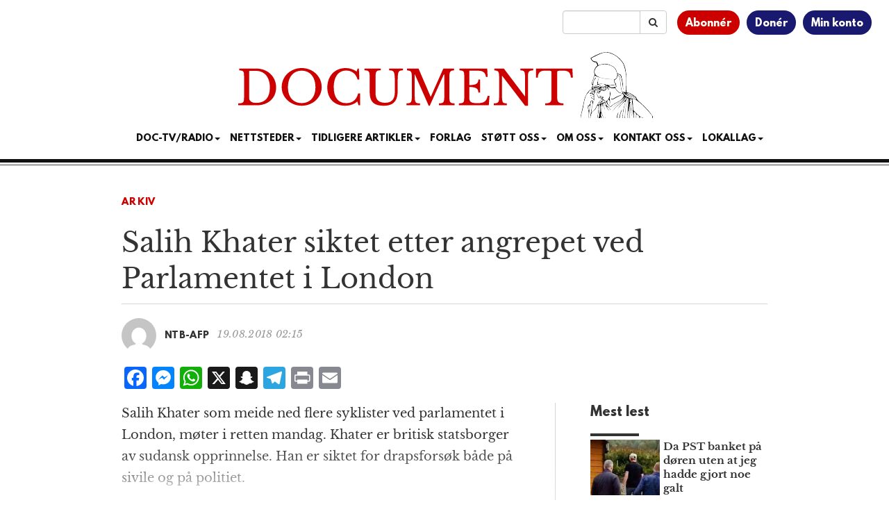

--- FILE ---
content_type: text/html; charset=utf-8
request_url: https://www.google.com/recaptcha/api2/aframe
body_size: 182
content:
<!DOCTYPE HTML><html><head><meta http-equiv="content-type" content="text/html; charset=UTF-8"></head><body><script nonce="rEa-igYMaFK5IDzAK2Tuew">/** Anti-fraud and anti-abuse applications only. See google.com/recaptcha */ try{var clients={'sodar':'https://pagead2.googlesyndication.com/pagead/sodar?'};window.addEventListener("message",function(a){try{if(a.source===window.parent){var b=JSON.parse(a.data);var c=clients[b['id']];if(c){var d=document.createElement('img');d.src=c+b['params']+'&rc='+(localStorage.getItem("rc::a")?sessionStorage.getItem("rc::b"):"");window.document.body.appendChild(d);sessionStorage.setItem("rc::e",parseInt(sessionStorage.getItem("rc::e")||0)+1);localStorage.setItem("rc::h",'1769912899397');}}}catch(b){}});window.parent.postMessage("_grecaptcha_ready", "*");}catch(b){}</script></body></html>